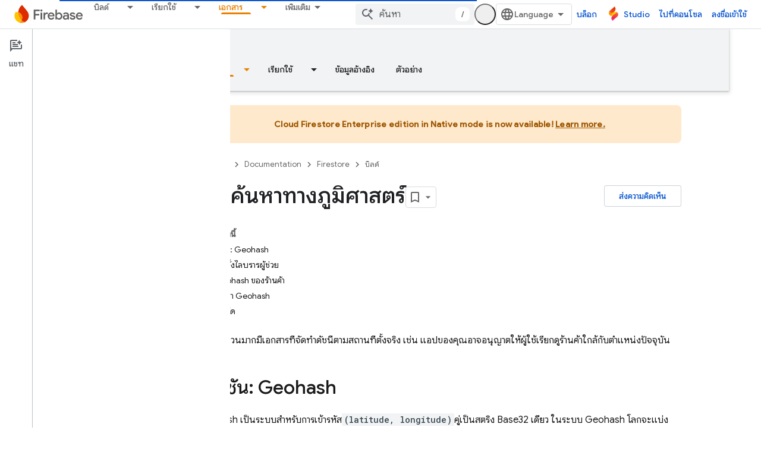

--- FILE ---
content_type: text/html; charset=UTF-8
request_url: https://feedback-pa.clients6.google.com/static/proxy.html?usegapi=1&jsh=m%3B%2F_%2Fscs%2Fabc-static%2F_%2Fjs%2Fk%3Dgapi.lb.en.2kN9-TZiXrM.O%2Fd%3D1%2Frs%3DAHpOoo_B4hu0FeWRuWHfxnZ3V0WubwN7Qw%2Fm%3D__features__
body_size: 77
content:
<!DOCTYPE html>
<html>
<head>
<title></title>
<meta http-equiv="X-UA-Compatible" content="IE=edge" />
<script type="text/javascript" nonce="ex65rAyKcoo6RcFBik4C9A">
  window['startup'] = function() {
    googleapis.server.init();
  };
</script>
<script type="text/javascript"
  src="https://apis.google.com/js/googleapis.proxy.js?onload=startup" async
  defer nonce="ex65rAyKcoo6RcFBik4C9A"></script>
</head>
<body>
</body>
</html>
